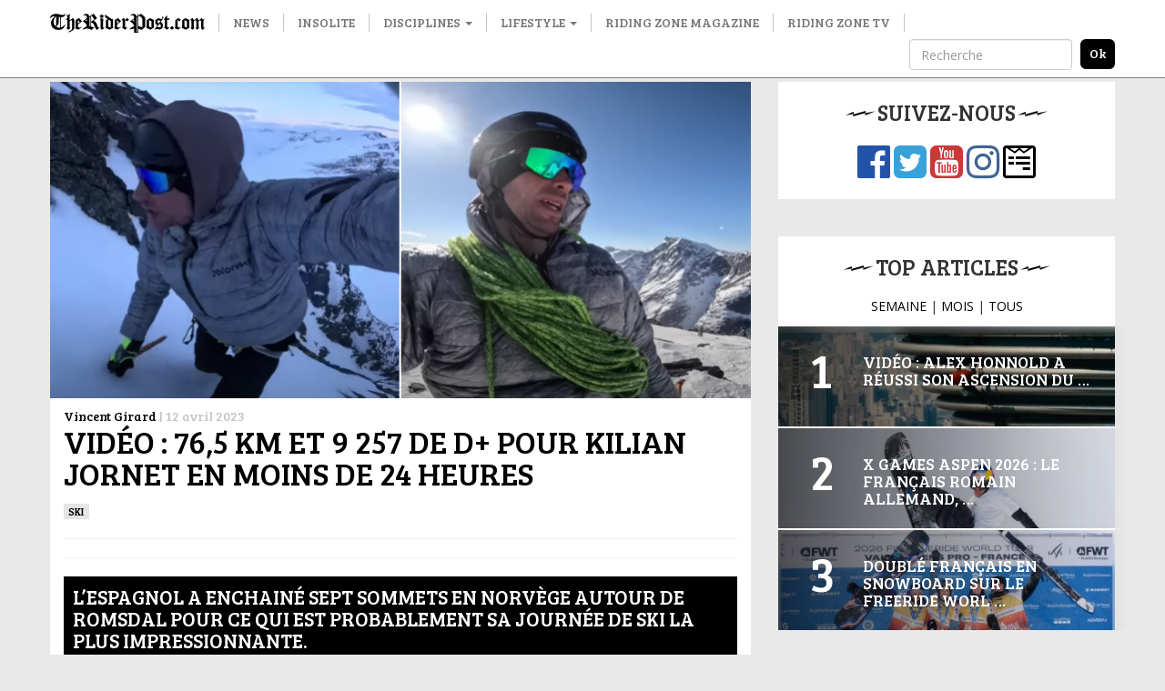

--- FILE ---
content_type: text/html; charset=UTF-8
request_url: https://www.theriderpost.com/disciplines/snow/ski/video-765-km-et-9-257-de-d-pour-kilian-jornet-en-moins-de-24-heures/
body_size: 12087
content:

<!doctype html>
<html lang="fr-FR">
  <head>

  <meta charset="utf-8">
  <meta http-equiv="x-ua-compatible" content="ie=edge">
  <meta name="viewport" content="width=device-width, initial-scale=1">
  
  <meta name='robots' content='index, follow, max-image-preview:large, max-snippet:-1, max-video-preview:-1' />

	<!-- This site is optimized with the Yoast SEO plugin v23.0 - https://yoast.com/wordpress/plugins/seo/ -->
	<title>Vidéo : 76,5 km et 9 257 de D+ pour Kilian Jornet en moins de 24 heures</title>
	<link rel="canonical" href="https://www.theriderpost.com/disciplines/snow/ski/video-765-km-et-9-257-de-d-pour-kilian-jornet-en-moins-de-24-heures/" />
	<meta property="og:locale" content="fr_FR" />
	<meta property="og:type" content="article" />
	<meta property="og:title" content="Vidéo : 76,5 km et 9 257 de D+ pour Kilian Jornet en moins de 24 heures" />
	<meta property="og:description" content="L’Espagnol a enchainé sept sommets en Norvège autour de Romsdal pour ce qui est probablement sa journée de ski la plus impressionnante. Même s’il n’est plus basé dans les Alpes et vit depuis plusieurs années en Norvège avec sa femme et ses deux filles, Kilian Jornet continue d’arpenter les montagnes qui l’entourent. Et le terrain &hellip; Continued" />
	<meta property="og:url" content="https://www.theriderpost.com/disciplines/snow/ski/video-765-km-et-9-257-de-d-pour-kilian-jornet-en-moins-de-24-heures/" />
	<meta property="og:site_name" content="The Rider Post" />
	<meta property="article:publisher" content="https://www.facebook.com/theriderpost/" />
	<meta property="article:published_time" content="2023-04-12T08:22:54+00:00" />
	<meta property="article:modified_time" content="2023-04-12T08:22:56+00:00" />
	<meta property="og:image" content="https://www.theriderpost.com/wp-content/uploads/2023/04/hjrthrth.png" />
	<meta property="og:image:width" content="1182" />
	<meta property="og:image:height" content="534" />
	<meta property="og:image:type" content="image/png" />
	<meta name="author" content="Vincent Girard" />
	<meta name="twitter:card" content="summary_large_image" />
	<meta name="twitter:creator" content="@TheRiderPost" />
	<meta name="twitter:site" content="@TheRiderPost" />
	<meta name="twitter:label1" content="Écrit par" />
	<meta name="twitter:data1" content="Vincent Girard" />
	<meta name="twitter:label2" content="Durée de lecture estimée" />
	<meta name="twitter:data2" content="1 minute" />
	<script type="application/ld+json" class="yoast-schema-graph">{"@context":"https://schema.org","@graph":[{"@type":"Article","@id":"https://www.theriderpost.com/disciplines/snow/ski/video-765-km-et-9-257-de-d-pour-kilian-jornet-en-moins-de-24-heures/#article","isPartOf":{"@id":"https://www.theriderpost.com/disciplines/snow/ski/video-765-km-et-9-257-de-d-pour-kilian-jornet-en-moins-de-24-heures/"},"author":{"name":"Vincent Girard","@id":"http://www.theriderpost.com/#/schema/person/d20d57cd69fbe5c89ffb279f1948f418"},"headline":"Vidéo : 76,5 km et 9 257 de D+ pour Kilian Jornet en moins de 24 heures","datePublished":"2023-04-12T08:22:54+00:00","dateModified":"2023-04-12T08:22:56+00:00","mainEntityOfPage":{"@id":"https://www.theriderpost.com/disciplines/snow/ski/video-765-km-et-9-257-de-d-pour-kilian-jornet-en-moins-de-24-heures/"},"wordCount":193,"commentCount":0,"publisher":{"@id":"http://www.theriderpost.com/#organization"},"image":{"@id":"https://www.theriderpost.com/disciplines/snow/ski/video-765-km-et-9-257-de-d-pour-kilian-jornet-en-moins-de-24-heures/#primaryimage"},"thumbnailUrl":"https://www.theriderpost.com/wp-content/uploads/2023/04/hjrthrth.png","keywords":["kilian jornet"],"articleSection":["ski"],"inLanguage":"fr-FR","potentialAction":[{"@type":"CommentAction","name":"Comment","target":["https://www.theriderpost.com/disciplines/snow/ski/video-765-km-et-9-257-de-d-pour-kilian-jornet-en-moins-de-24-heures/#respond"]}]},{"@type":"WebPage","@id":"https://www.theriderpost.com/disciplines/snow/ski/video-765-km-et-9-257-de-d-pour-kilian-jornet-en-moins-de-24-heures/","url":"https://www.theriderpost.com/disciplines/snow/ski/video-765-km-et-9-257-de-d-pour-kilian-jornet-en-moins-de-24-heures/","name":"Vidéo : 76,5 km et 9 257 de D+ pour Kilian Jornet en moins de 24 heures","isPartOf":{"@id":"http://www.theriderpost.com/#website"},"primaryImageOfPage":{"@id":"https://www.theriderpost.com/disciplines/snow/ski/video-765-km-et-9-257-de-d-pour-kilian-jornet-en-moins-de-24-heures/#primaryimage"},"image":{"@id":"https://www.theriderpost.com/disciplines/snow/ski/video-765-km-et-9-257-de-d-pour-kilian-jornet-en-moins-de-24-heures/#primaryimage"},"thumbnailUrl":"https://www.theriderpost.com/wp-content/uploads/2023/04/hjrthrth.png","datePublished":"2023-04-12T08:22:54+00:00","dateModified":"2023-04-12T08:22:56+00:00","breadcrumb":{"@id":"https://www.theriderpost.com/disciplines/snow/ski/video-765-km-et-9-257-de-d-pour-kilian-jornet-en-moins-de-24-heures/#breadcrumb"},"inLanguage":"fr-FR","potentialAction":[{"@type":"ReadAction","target":["https://www.theriderpost.com/disciplines/snow/ski/video-765-km-et-9-257-de-d-pour-kilian-jornet-en-moins-de-24-heures/"]}]},{"@type":"ImageObject","inLanguage":"fr-FR","@id":"https://www.theriderpost.com/disciplines/snow/ski/video-765-km-et-9-257-de-d-pour-kilian-jornet-en-moins-de-24-heures/#primaryimage","url":"https://www.theriderpost.com/wp-content/uploads/2023/04/hjrthrth.png","contentUrl":"https://www.theriderpost.com/wp-content/uploads/2023/04/hjrthrth.png","width":1182,"height":534},{"@type":"BreadcrumbList","@id":"https://www.theriderpost.com/disciplines/snow/ski/video-765-km-et-9-257-de-d-pour-kilian-jornet-en-moins-de-24-heures/#breadcrumb","itemListElement":[{"@type":"ListItem","position":1,"name":"The Rider Post - Sports Extrêmes","item":"http://www.theriderpost.com/"},{"@type":"ListItem","position":2,"name":"Vidéo : 76,5 km et 9 257 de D+ pour Kilian Jornet en moins de 24 heures"}]},{"@type":"WebSite","@id":"http://www.theriderpost.com/#website","url":"http://www.theriderpost.com/","name":"The Rider Post","description":"L&#039;actualité des sports extrêmes et des cultures freestyle.","publisher":{"@id":"http://www.theriderpost.com/#organization"},"potentialAction":[{"@type":"SearchAction","target":{"@type":"EntryPoint","urlTemplate":"http://www.theriderpost.com/?s={search_term_string}"},"query-input":"required name=search_term_string"}],"inLanguage":"fr-FR"},{"@type":"Organization","@id":"http://www.theriderpost.com/#organization","name":"The Riding Post - Sport Extrême","url":"http://www.theriderpost.com/","logo":{"@type":"ImageObject","inLanguage":"fr-FR","@id":"http://www.theriderpost.com/#/schema/logo/image/","url":"https://www.theriderpost.com/wp-content/uploads/2018/08/THERIDERPOSTsansfondnoir.jpg","contentUrl":"https://www.theriderpost.com/wp-content/uploads/2018/08/THERIDERPOSTsansfondnoir.jpg","width":2414,"height":505,"caption":"The Riding Post - Sport Extrême"},"image":{"@id":"http://www.theriderpost.com/#/schema/logo/image/"},"sameAs":["https://www.facebook.com/theriderpost/","https://x.com/TheRiderPost","https://www.instagram.com/theriderpostofficial/","https://www.youtube.com/user/TheRiderPost"]},{"@type":"Person","@id":"http://www.theriderpost.com/#/schema/person/d20d57cd69fbe5c89ffb279f1948f418","name":"Vincent Girard","image":{"@type":"ImageObject","inLanguage":"fr-FR","@id":"http://www.theriderpost.com/#/schema/person/image/","url":"https://secure.gravatar.com/avatar/5466855c570b5f2f4e06c98b1dedd1a2?s=96&d=mm&r=g","contentUrl":"https://secure.gravatar.com/avatar/5466855c570b5f2f4e06c98b1dedd1a2?s=96&d=mm&r=g","caption":"Vincent Girard"},"sameAs":["http://theriderpost.com"]}]}</script>
	<!-- / Yoast SEO plugin. -->


<link rel='dns-prefetch' href='//maxcdn.bootstrapcdn.com' />
<link href='https://fonts.gstatic.com' crossorigin rel='preconnect' />
<link rel="alternate" type="application/rss+xml" title="The Rider Post &raquo; Vidéo : 76,5 km et 9 257 de D+ pour Kilian Jornet en moins de 24 heures Flux des commentaires" href="https://www.theriderpost.com/disciplines/snow/ski/video-765-km-et-9-257-de-d-pour-kilian-jornet-en-moins-de-24-heures/feed/" />
<link data-minify="1" rel='stylesheet' id='sbr_styles-css' href='https://www.theriderpost.com/wp-content/cache/min/1/wp-content/plugins/reviews-feed/assets/css/sbr-styles.css?ver=1747302778' type='text/css' media='all' />
<link rel='stylesheet' id='sbi_styles-css' href='https://www.theriderpost.com/wp-content/plugins/instagram-feed/css/sbi-styles.min.css?ver=6.4.3' type='text/css' media='all' />
<style id='wp-emoji-styles-inline-css' type='text/css'>

	img.wp-smiley, img.emoji {
		display: inline !important;
		border: none !important;
		box-shadow: none !important;
		height: 1em !important;
		width: 1em !important;
		margin: 0 0.07em !important;
		vertical-align: -0.1em !important;
		background: none !important;
		padding: 0 !important;
	}
</style>
<link rel='stylesheet' id='wp-block-library-css' href='https://www.theriderpost.com/wp-includes/css/dist/block-library/style.min.css?ver=6.5.5' type='text/css' media='all' />
<style id='classic-theme-styles-inline-css' type='text/css'>
/*! This file is auto-generated */
.wp-block-button__link{color:#fff;background-color:#32373c;border-radius:9999px;box-shadow:none;text-decoration:none;padding:calc(.667em + 2px) calc(1.333em + 2px);font-size:1.125em}.wp-block-file__button{background:#32373c;color:#fff;text-decoration:none}
</style>
<style id='global-styles-inline-css' type='text/css'>
body{--wp--preset--color--black: #000000;--wp--preset--color--cyan-bluish-gray: #abb8c3;--wp--preset--color--white: #ffffff;--wp--preset--color--pale-pink: #f78da7;--wp--preset--color--vivid-red: #cf2e2e;--wp--preset--color--luminous-vivid-orange: #ff6900;--wp--preset--color--luminous-vivid-amber: #fcb900;--wp--preset--color--light-green-cyan: #7bdcb5;--wp--preset--color--vivid-green-cyan: #00d084;--wp--preset--color--pale-cyan-blue: #8ed1fc;--wp--preset--color--vivid-cyan-blue: #0693e3;--wp--preset--color--vivid-purple: #9b51e0;--wp--preset--gradient--vivid-cyan-blue-to-vivid-purple: linear-gradient(135deg,rgba(6,147,227,1) 0%,rgb(155,81,224) 100%);--wp--preset--gradient--light-green-cyan-to-vivid-green-cyan: linear-gradient(135deg,rgb(122,220,180) 0%,rgb(0,208,130) 100%);--wp--preset--gradient--luminous-vivid-amber-to-luminous-vivid-orange: linear-gradient(135deg,rgba(252,185,0,1) 0%,rgba(255,105,0,1) 100%);--wp--preset--gradient--luminous-vivid-orange-to-vivid-red: linear-gradient(135deg,rgba(255,105,0,1) 0%,rgb(207,46,46) 100%);--wp--preset--gradient--very-light-gray-to-cyan-bluish-gray: linear-gradient(135deg,rgb(238,238,238) 0%,rgb(169,184,195) 100%);--wp--preset--gradient--cool-to-warm-spectrum: linear-gradient(135deg,rgb(74,234,220) 0%,rgb(151,120,209) 20%,rgb(207,42,186) 40%,rgb(238,44,130) 60%,rgb(251,105,98) 80%,rgb(254,248,76) 100%);--wp--preset--gradient--blush-light-purple: linear-gradient(135deg,rgb(255,206,236) 0%,rgb(152,150,240) 100%);--wp--preset--gradient--blush-bordeaux: linear-gradient(135deg,rgb(254,205,165) 0%,rgb(254,45,45) 50%,rgb(107,0,62) 100%);--wp--preset--gradient--luminous-dusk: linear-gradient(135deg,rgb(255,203,112) 0%,rgb(199,81,192) 50%,rgb(65,88,208) 100%);--wp--preset--gradient--pale-ocean: linear-gradient(135deg,rgb(255,245,203) 0%,rgb(182,227,212) 50%,rgb(51,167,181) 100%);--wp--preset--gradient--electric-grass: linear-gradient(135deg,rgb(202,248,128) 0%,rgb(113,206,126) 100%);--wp--preset--gradient--midnight: linear-gradient(135deg,rgb(2,3,129) 0%,rgb(40,116,252) 100%);--wp--preset--font-size--small: 13px;--wp--preset--font-size--medium: 20px;--wp--preset--font-size--large: 36px;--wp--preset--font-size--x-large: 42px;--wp--preset--spacing--20: 0.44rem;--wp--preset--spacing--30: 0.67rem;--wp--preset--spacing--40: 1rem;--wp--preset--spacing--50: 1.5rem;--wp--preset--spacing--60: 2.25rem;--wp--preset--spacing--70: 3.38rem;--wp--preset--spacing--80: 5.06rem;--wp--preset--shadow--natural: 6px 6px 9px rgba(0, 0, 0, 0.2);--wp--preset--shadow--deep: 12px 12px 50px rgba(0, 0, 0, 0.4);--wp--preset--shadow--sharp: 6px 6px 0px rgba(0, 0, 0, 0.2);--wp--preset--shadow--outlined: 6px 6px 0px -3px rgba(255, 255, 255, 1), 6px 6px rgba(0, 0, 0, 1);--wp--preset--shadow--crisp: 6px 6px 0px rgba(0, 0, 0, 1);}:where(.is-layout-flex){gap: 0.5em;}:where(.is-layout-grid){gap: 0.5em;}body .is-layout-flex{display: flex;}body .is-layout-flex{flex-wrap: wrap;align-items: center;}body .is-layout-flex > *{margin: 0;}body .is-layout-grid{display: grid;}body .is-layout-grid > *{margin: 0;}:where(.wp-block-columns.is-layout-flex){gap: 2em;}:where(.wp-block-columns.is-layout-grid){gap: 2em;}:where(.wp-block-post-template.is-layout-flex){gap: 1.25em;}:where(.wp-block-post-template.is-layout-grid){gap: 1.25em;}.has-black-color{color: var(--wp--preset--color--black) !important;}.has-cyan-bluish-gray-color{color: var(--wp--preset--color--cyan-bluish-gray) !important;}.has-white-color{color: var(--wp--preset--color--white) !important;}.has-pale-pink-color{color: var(--wp--preset--color--pale-pink) !important;}.has-vivid-red-color{color: var(--wp--preset--color--vivid-red) !important;}.has-luminous-vivid-orange-color{color: var(--wp--preset--color--luminous-vivid-orange) !important;}.has-luminous-vivid-amber-color{color: var(--wp--preset--color--luminous-vivid-amber) !important;}.has-light-green-cyan-color{color: var(--wp--preset--color--light-green-cyan) !important;}.has-vivid-green-cyan-color{color: var(--wp--preset--color--vivid-green-cyan) !important;}.has-pale-cyan-blue-color{color: var(--wp--preset--color--pale-cyan-blue) !important;}.has-vivid-cyan-blue-color{color: var(--wp--preset--color--vivid-cyan-blue) !important;}.has-vivid-purple-color{color: var(--wp--preset--color--vivid-purple) !important;}.has-black-background-color{background-color: var(--wp--preset--color--black) !important;}.has-cyan-bluish-gray-background-color{background-color: var(--wp--preset--color--cyan-bluish-gray) !important;}.has-white-background-color{background-color: var(--wp--preset--color--white) !important;}.has-pale-pink-background-color{background-color: var(--wp--preset--color--pale-pink) !important;}.has-vivid-red-background-color{background-color: var(--wp--preset--color--vivid-red) !important;}.has-luminous-vivid-orange-background-color{background-color: var(--wp--preset--color--luminous-vivid-orange) !important;}.has-luminous-vivid-amber-background-color{background-color: var(--wp--preset--color--luminous-vivid-amber) !important;}.has-light-green-cyan-background-color{background-color: var(--wp--preset--color--light-green-cyan) !important;}.has-vivid-green-cyan-background-color{background-color: var(--wp--preset--color--vivid-green-cyan) !important;}.has-pale-cyan-blue-background-color{background-color: var(--wp--preset--color--pale-cyan-blue) !important;}.has-vivid-cyan-blue-background-color{background-color: var(--wp--preset--color--vivid-cyan-blue) !important;}.has-vivid-purple-background-color{background-color: var(--wp--preset--color--vivid-purple) !important;}.has-black-border-color{border-color: var(--wp--preset--color--black) !important;}.has-cyan-bluish-gray-border-color{border-color: var(--wp--preset--color--cyan-bluish-gray) !important;}.has-white-border-color{border-color: var(--wp--preset--color--white) !important;}.has-pale-pink-border-color{border-color: var(--wp--preset--color--pale-pink) !important;}.has-vivid-red-border-color{border-color: var(--wp--preset--color--vivid-red) !important;}.has-luminous-vivid-orange-border-color{border-color: var(--wp--preset--color--luminous-vivid-orange) !important;}.has-luminous-vivid-amber-border-color{border-color: var(--wp--preset--color--luminous-vivid-amber) !important;}.has-light-green-cyan-border-color{border-color: var(--wp--preset--color--light-green-cyan) !important;}.has-vivid-green-cyan-border-color{border-color: var(--wp--preset--color--vivid-green-cyan) !important;}.has-pale-cyan-blue-border-color{border-color: var(--wp--preset--color--pale-cyan-blue) !important;}.has-vivid-cyan-blue-border-color{border-color: var(--wp--preset--color--vivid-cyan-blue) !important;}.has-vivid-purple-border-color{border-color: var(--wp--preset--color--vivid-purple) !important;}.has-vivid-cyan-blue-to-vivid-purple-gradient-background{background: var(--wp--preset--gradient--vivid-cyan-blue-to-vivid-purple) !important;}.has-light-green-cyan-to-vivid-green-cyan-gradient-background{background: var(--wp--preset--gradient--light-green-cyan-to-vivid-green-cyan) !important;}.has-luminous-vivid-amber-to-luminous-vivid-orange-gradient-background{background: var(--wp--preset--gradient--luminous-vivid-amber-to-luminous-vivid-orange) !important;}.has-luminous-vivid-orange-to-vivid-red-gradient-background{background: var(--wp--preset--gradient--luminous-vivid-orange-to-vivid-red) !important;}.has-very-light-gray-to-cyan-bluish-gray-gradient-background{background: var(--wp--preset--gradient--very-light-gray-to-cyan-bluish-gray) !important;}.has-cool-to-warm-spectrum-gradient-background{background: var(--wp--preset--gradient--cool-to-warm-spectrum) !important;}.has-blush-light-purple-gradient-background{background: var(--wp--preset--gradient--blush-light-purple) !important;}.has-blush-bordeaux-gradient-background{background: var(--wp--preset--gradient--blush-bordeaux) !important;}.has-luminous-dusk-gradient-background{background: var(--wp--preset--gradient--luminous-dusk) !important;}.has-pale-ocean-gradient-background{background: var(--wp--preset--gradient--pale-ocean) !important;}.has-electric-grass-gradient-background{background: var(--wp--preset--gradient--electric-grass) !important;}.has-midnight-gradient-background{background: var(--wp--preset--gradient--midnight) !important;}.has-small-font-size{font-size: var(--wp--preset--font-size--small) !important;}.has-medium-font-size{font-size: var(--wp--preset--font-size--medium) !important;}.has-large-font-size{font-size: var(--wp--preset--font-size--large) !important;}.has-x-large-font-size{font-size: var(--wp--preset--font-size--x-large) !important;}
.wp-block-navigation a:where(:not(.wp-element-button)){color: inherit;}
:where(.wp-block-post-template.is-layout-flex){gap: 1.25em;}:where(.wp-block-post-template.is-layout-grid){gap: 1.25em;}
:where(.wp-block-columns.is-layout-flex){gap: 2em;}:where(.wp-block-columns.is-layout-grid){gap: 2em;}
.wp-block-pullquote{font-size: 1.5em;line-height: 1.6;}
</style>
<link data-minify="1" rel='stylesheet' id='contact-form-7-css' href='https://www.theriderpost.com/wp-content/cache/min/1/wp-content/plugins/contact-form-7/includes/css/styles.css?ver=1747302778' type='text/css' media='all' />
<link rel='stylesheet' id='ctf_styles-css' href='https://www.theriderpost.com/wp-content/plugins/custom-twitter-feeds/css/ctf-styles.min.css?ver=2.2.2' type='text/css' media='all' />
<link rel='stylesheet' id='cff-css' href='https://www.theriderpost.com/wp-content/plugins/custom-facebook-feed/assets/css/cff-style.min.css?ver=4.2.5' type='text/css' media='all' />
<link data-minify="1" rel='stylesheet' id='sb-font-awesome-css' href='https://www.theriderpost.com/wp-content/cache/min/1/font-awesome/4.7.0/css/font-awesome.min.css?ver=1747302778' type='text/css' media='all' />
<link data-minify="1" rel='stylesheet' id='sage/css-css' href='https://www.theriderpost.com/wp-content/cache/min/1/wp-content/themes/theriderpost/dist/styles/main-69d60bca06.css?ver=1747302778' type='text/css' media='all' />
<script type="text/javascript" src="https://www.theriderpost.com/wp-includes/js/jquery/jquery.min.js?ver=3.7.1" id="jquery-core-js"></script>

<link rel="https://api.w.org/" href="https://www.theriderpost.com/wp-json/" /><link rel="alternate" type="application/json" href="https://www.theriderpost.com/wp-json/wp/v2/posts/172627" /><link rel="EditURI" type="application/rsd+xml" title="RSD" href="https://www.theriderpost.com/xmlrpc.php?rsd" />
<link rel='shortlink' href='https://www.theriderpost.com/?p=172627' />
		
				<style>
			.no-js img.lazyload { display: none; }
			figure.wp-block-image img.lazyloading { min-width: 150px; }
							.lazyload, .lazyloading { opacity: 0; }
				.lazyloaded {
					opacity: 1;
					transition: opacity 400ms;
					transition-delay: 0ms;
				}
					</style>
		  
  <link href="https://fonts.googleapis.com/css?family=Bree+Serif|Open+Sans&#038;display=swap" rel="stylesheet">
  
  <!-- Google Tag Manager -->
	<script>(function(w,d,s,l,i){w[l]=w[l]||[];w[l].push({'gtm.start':
	new Date().getTime(),event:'gtm.js'});var f=d.getElementsByTagName(s)[0],
	j=d.createElement(s),dl=l!='dataLayer'?'&l='+l:'';j.async=true;j.src=
	'https://www.googletagmanager.com/gtm.js?id='+i+dl;f.parentNode.insertBefore(j,f);
	})(window,document,'script','dataLayer','GTM-KWFWVD2');</script>
	<!-- End Google Tag Manager -->

	<!-- AdSense -->	
	<!-- <script data-ad-client="ca-pub-3961011339741437" async src="https://pagead2.googlesyndication.com/pagead/js/adsbygoogle.js"></script> -->
	<!-- End AdSense -->	
	<script src="https://static.admysports.com/hb/site/theriderpost/hb_theriderpost.js" defer></script>
	<!-- Taboola -->		
	
	<!-- End Taboola -->
  
  <style type="text/css" media="screen">
		/* 	  Hack deguelasse */
  	.at-label {
	  	font-size: 20px !important;
	  	font-family: Bree Serif !important;
  	}
  	.at4-jumboshare .at4-count-container {
		  min-width: 100px !important;
		}
		.at4-jumboshare .at4-count {
		  line-height: 10px !important;
		}
  </style>
	  
</head>
  <body class="post-template-default single single-post postid-172627 single-format-standard video-765-km-et-9-257-de-d-pour-kilian-jornet-en-moins-de-24-heures sidebar-primary">
		

	  <!-- Google Tag Manager (noscript) -->
		<noscript><iframe 
		height="0" width="0" style="display:none;visibility:hidden" data-src="https://www.googletagmanager.com/ns.html?id=GTM-KWFWVD2" class="lazyload" src="[data-uri]"></iframe></noscript>
		<!-- End Google Tag Manager (noscript) -->
    
    <!--[if IE]>
      <div class="alert alert-warning">
        You are using an <strong>outdated</strong> browser. Please <a href="http://browsehappy.com/">upgrade your browser</a> to improve your experience.      </div>
    <![endif]-->
    
    <!-- Add spacer if user is logged because of wp menu -->

<div id="theriderpost_wp" class="ams-ad"></div>
<div id="theriderpost_footer" class="ams-ad"></div>

<header class="banner">
  <nav class="navbar navbar-default container-fluid navbar-fixed-top affix-top">
      <div class="container">

        <!-- Brand and toggle get grouped for better mobile display -->
        <div class="navbar-header">
          <button type="button" class="navbar-toggle collapsed" data-toggle="collapse" data-target="#trp-collapse-nav" aria-expanded="false">
            <span class="sr-only">Toggle navigation</span>
            <span class="icon-bar"></span>
            <span class="icon-bar"></span>
            <span class="icon-bar"></span>
          </button>
          <a title="The Rider Post | l'Actualité des sports extrêmes" class="navbar-brand" href="https://www.theriderpost.com/">
            <img alt="The Rider Post | Sports Extrêmes"  data-src="https://www.theriderpost.com/wp-content/themes/theriderpost/dist/images/logo_the_rider_post.png" class="lazyload" src="[data-uri]"><noscript><img alt="The Rider Post | Sports Extrêmes" src="https://www.theriderpost.com/wp-content/themes/theriderpost/dist/images/logo_the_rider_post.png"></noscript>
          </a>
        </div>

        <!-- Collect the nav links, forms, and other content for toggling -->
        <div class="collapse navbar-collapse" id="trp-collapse-nav">
          <ul id="menu-main" class="nav navbar-nav yamm"><li class="menu-news"><a href="https://www.theriderpost.com/news/">News</a></li>
<li class="menu-insolite"><a href="https://www.theriderpost.com/insolite/">Insolite</a></li>
<li class="current-post-ancestor dropdown menu-disciplines"><a class="dropdown-toggle" data-toggle="dropdown" data-target="#" href="https://www.theriderpost.com/category/disciplines/">Disciplines <b class="caret"></b></a>
<ul class="dropdown-menu">

<div class="yamm-content">

<div class="row">
	<li class="dropdown col-sm-4 menu-col menu-urban"><a href="https://www.theriderpost.com/category/disciplines/urban/">Urban</a>
<ul class="elementy-ul yamm-fw">
		<li class="menu-bmx"><a href="https://www.theriderpost.com/category/disciplines/urban/bmx/">BMX</a></li>
		<li class="menu-skate"><a href="https://www.theriderpost.com/category/disciplines/urban/skate/">SKATE</a></li>
		<li class="menu-roller"><a href="https://www.theriderpost.com/category/disciplines/urban/autres-urban/roller/">ROLLER</a></li>
		<li class="menu-trottinette"><a href="https://www.theriderpost.com/category/disciplines/urban/autres-urban/trottinette/">TROTTINETTE</a></li>
	</ul>
</li>
	<li class="dropdown col-sm-4 menu-col menu-water"><a href="https://www.theriderpost.com/category/disciplines/water/">Water</a>
<ul class="elementy-ul yamm-fw">
		<li class="menu-surf"><a href="https://www.theriderpost.com/category/disciplines/water/surf/">SURF</a></li>
		<li class="menu-kitesurf"><a href="https://www.theriderpost.com/category/disciplines/water/kitesurf/">KITESURF</a></li>
		<li class="menu-wakeboard"><a href="https://www.theriderpost.com/category/disciplines/water/autres-water/wakeboard/">WAKEBOARD</a></li>
		<li class="menu-windsurf"><a href="https://www.theriderpost.com/category/disciplines/water/windsurf/">Windsurf</a></li>
	</ul>
</li>
	<li class="current-post-ancestor dropdown col-sm-4 menu-col menu-snow"><a href="https://www.theriderpost.com/category/disciplines/snow/">Snow</a>
<ul class="elementy-ul yamm-fw">
		<li class="current-post-ancestor active current-post-parent menu-ski"><a href="https://www.theriderpost.com/category/disciplines/snow/ski/">ski</a></li>
		<li class="menu-snowboard"><a href="https://www.theriderpost.com/category/disciplines/snow/snowboard/">SNOWBOARD</a></li>
		<li class="menu-speedriding"><a href="https://www.theriderpost.com/category/disciplines/snow/autres-snow/speedriding/">SPEEDRIDING</a></li>
		<li class="menu-luge-extreme"><a href="https://www.theriderpost.com/category/disciplines/snow/autres-snow/luge-extreme/">Luge extrême</a></li>
	</ul>
</li>
	<li class="dropdown col-sm-4 menu-col menu-dirt"><a href="https://www.theriderpost.com/category/disciplines/dirt/">Dirt</a>
<ul class="elementy-ul yamm-fw">
		<li class="menu-vtt-mtb"><a href="https://www.theriderpost.com/category/disciplines/dirt/vtt-mtb/">VTT &#8211; MTB</a></li>
		<li class="menu-fmx"><a href="https://www.theriderpost.com/category/disciplines/mecanique/fmx/">FMX</a></li>
		<li class="menu-mountainboard"><a href="https://www.theriderpost.com/category/disciplines/dirt/mountainboard/">MOUNTAINBOARD</a></li>
		<li class="menu-trial"><a href="https://www.theriderpost.com/category/disciplines/urban/autres-urban/trial/">Trial</a></li>
	</ul>
</li>
	<li class="dropdown col-sm-4 menu-col menu-air"><a href="https://www.theriderpost.com/category/disciplines/air/">Air</a>
<ul class="elementy-ul yamm-fw">
		<li class="menu-basejump"><a href="https://www.theriderpost.com/category/disciplines/air/basejump/">BASEJUMP</a></li>
		<li class="menu-wingsuit"><a href="https://www.theriderpost.com/category/disciplines/air/wingsuit/">WINGSUIT</a></li>
		<li class="menu-escalade"><a href="https://www.theriderpost.com/category/disciplines/dirt/escalade/">Escalade</a></li>
		<li class="menu-slackline"><a href="https://www.theriderpost.com/category/disciplines/air/autres-air/slackline/">Slackline</a></li>
	</ul>
</li>
</ul>
</li>
<li class="dropdown menu-lifestyle"><a class="dropdown-toggle" data-toggle="dropdown" data-target="#" href="https://www.theriderpost.com/category/lifestyle/">Lifestyle <b class="caret"></b></a>
<ul class="dropdown-menu">

<div class="yamm-content">

<div class="row">
	<li class="col-sm-4 menu-col menu-tatouage"><a href="https://www.theriderpost.com/category/lifestyle/tatouage/">Tatouage</a></li>
	<li class="col-sm-4 menu-col menu-best-of"><a href="https://www.theriderpost.com/category/lifestyle/best-of/">Best-of</a></li>
	<li class="col-sm-4 menu-col menu-musique"><a href="https://www.theriderpost.com/category/lifestyle/musique/">Musique</a></li>
	<li class="col-sm-4 menu-col menu-mode"><a href="https://www.theriderpost.com/category/lifestyle/mode/">Mode</a></li>
	<li class="col-sm-4 menu-col menu-design"><a href="https://www.theriderpost.com/category/lifestyle/design/">DESIGN</a></li>
	<li class="col-sm-4 menu-col menu-high-tech"><a href="https://www.theriderpost.com/category/lifestyle/high-tech/">High-tech</a></li>
	<li class="col-sm-4 menu-col menu-business"><a href="https://www.theriderpost.com/category/lifestyle/business/">Business</a></li>
	<li class="col-sm-4 menu-col menu-culture"><a href="https://www.theriderpost.com/category/lifestyle/culture/">culture</a></li>
	<li class="col-sm-4 menu-col menu-films-tv"><a href="https://www.theriderpost.com/category/lifestyle/films-tv/">Films &amp; TV</a></li>
	<li class="col-sm-4 menu-col menu-jeux-concours"><a href="https://www.theriderpost.com/category/lifestyle/jeux-concours/">Jeux-concours</a></li>
</ul>
</li>
<li class="menu-riding-zone-magazine"><a href="https://www.ridingzonemagazine.com/">Riding Zone Magazine</a></li>
<li class="menu-riding-zone-tv"><a href="https://tv.ridingzone.com">Riding Zone TV</a></li>
</ul>
          <!-- Search form -->
          <form class="navbar-form navbar-right" method="get" action="/" role="search">
            <div class="form-group">
              <input type="text" class="form-control" placeholder="Recherche" name="s">
            </div>
            <input type="submit" class="search-submit" value="ok">
          </form>
          <!-- End Search form -->

        </div>
        <!-- /.navbar-collapse -->

      </div>
  </nav>
</header>

<!-- Ads -->
<div class="container-fluid hidden-lg hidden-md hidden-sm">
	<a href="https://tv.ridingzone.com/" target="_blank">
  	<img   alt="Riding Zone TV" data-src="https://www.theriderpost.com/wp-content/uploads/2022/03/pub-riding-zone-tv.jpg" class="img-responsive lazyload" src="[data-uri]"><noscript><img class="img-responsive" src="http://www.theriderpost.com/wp-content/uploads/2022/03/pub-riding-zone-tv.jpg" alt="Riding Zone TV"></noscript>
	</a>
</div>
<!-- End Ads -->
<!-- Header 
<script async src="https://pagead2.googlesyndication.com/pagead/js/adsbygoogle.js"></script>

<ins class="adsbygoogle adsbygoogle-header"
     style="display:block"
     data-ad-client="ca-pub-3961011339741437"
     data-ad-slot="8053621080"
     data-ad-format="auto"
     data-full-width-responsive="true"></ins>
<script>
     (adsbygoogle = window.adsbygoogle || []).push({});
</script>
-->


<!-- Only homepage -->
<!-- End homepage -->
    
    <div class="wrap container" role="document">
		<center><div id="theriderpost_ht" class="ams-ad" style ="margin-bottom:20px"></div></center>
      <div class="content row">
        <main class="main">
          

  <div class="col-lg-12">
    <div class="image-header">
              <a href="https://www.theriderpost.com/disciplines/snow/ski/video-765-km-et-9-257-de-d-pour-kilian-jornet-en-moins-de-24-heures/"><img   data-src="https://www.theriderpost.com/wp-content/uploads/2023/04/hjrthrth-768x347.png" class="img-responsive lazyload" src="[data-uri]"><noscript><img src="https://www.theriderpost.com/wp-content/uploads/2023/04/hjrthrth-768x347.png" class="img-responsive"></noscript></a>
          </div>
    <article class="post-172627 post type-post status-publish format-standard has-post-thumbnail hentry category-ski tag-kilian-jornet">
      <header class="row">
        <div class="col-lg-12">
          
<p class="byline author vcard">
  <a rel="nofollow" href="https://www.theriderpost.com/author/vincent-girard/" class="fn">Vincent Girard</a> |
  <time class="updated" datetime="2023-04-12T08:22:54+00:00">12 avril 2023</time>
</p>
          <h1 class="entry-title">Vidéo : 76,5 km et 9 257 de D+ pour Kilian Jornet en moins de 24 heures</h1>
        </div>
        <div class="col-lg-6">
          
<a onclick="dataLayer.push({"category": ski})" class="category-pill" href="https://www.theriderpost.com/category/disciplines/snow/ski/" alt="View all posts in ski">ski</a>        </div>
        <div class="col-lg-6">
        </div>
      </header>
      <hr/>
      <div class="addthis_inline_share_toolbox"></div>
      <hr style="margin-bottom: 0; margin-top: 16px;"/>
      <div class="entry-content">
        
<h2 class="wp-block-heading">L’Espagnol a enchainé sept sommets en Norvège autour de Romsdal pour ce qui est probablement sa journée de ski la plus impressionnante.</h2>



<p>Même s’il n’est plus basé dans les Alpes et vit depuis plusieurs années en Norvège avec sa femme et ses deux filles, Kilian Jornet continue d’arpenter les montagnes qui l’entourent. Et le terrain de jeu est plutôt propice à l’aventure autour de Romsdal, là où il habite. Le 6 avril dernier, l’Espagnol s’est lancé dans une journée très chargée, enchainant des sommets à ski et plus précisément sept montagnes des Alpes de Romsdal. Au total, il a cumulé 76,5 km et 9 257 m de dénivelé positif en 21 heures et 28 minutes. Voici quelques images de ce qu’il qualifie lui-même de « journée à ski la plus épique de ma vie ».</p><div id="theriderpost_hm" class="ams-ad"></div>



<figure class="wp-block-embed is-type-video is-provider-youtube wp-block-embed-youtube"><div class="wp-block-embed__wrapper">
<div class="embed-responsive embed-responsive-4by3" data-aspectratio=""><iframe title="The Romsdal 7 summits link-up"  frameborder="0" allow="accelerometer; autoplay; clipboard-write; encrypted-media; gyroscope; picture-in-picture; web-share" referrerpolicy="strict-origin-when-cross-origin" allowfullscreen data-src="https://www.youtube.com/embed/5mPHUP8tCaU?feature=oembed" class="lazyload" src="[data-uri]"></iframe></div>
</div></figure>



<p>Regardez en replay ci-dessous le dernier épisode d’Actu Ride (émission produite par <a href="http://www.puzzlemedia.fr/"><strong>Puzzle Media</strong></a>).</p>



<figure class="wp-block-embed is-type-video is-provider-youtube wp-block-embed-youtube"><div class="wp-block-embed__wrapper">
<div class="embed-responsive embed-responsive-16by9" data-aspectratio=""><iframe title="Un plongeon interdit à Venise ! Les trott&#039; électriques interdites ? Du VTT à 6000 m d&#039;altitude !"  frameborder="0" allow="accelerometer; autoplay; clipboard-write; encrypted-media; gyroscope; picture-in-picture; web-share" referrerpolicy="strict-origin-when-cross-origin" allowfullscreen data-src="https://www.youtube.com/embed/m7b3bJ2Czhk?feature=oembed" class="lazyload" src="[data-uri]"></iframe></div>
</div></figure>
        <hr>

        <!-- Taboola -->		
        <div id="taboola-below-article-thumbnails"></div>
				        
				</div>
				<!-- End Taboola -->		
      
      <footer>
              </footer>
      
    </article>
  </div>
  <div class="col-lg-12">
    <div class="related-posts">
      <h2>À lire aussi...</h2>
			<div class="row"><div class="col-sm-6 col-md-6 post-182149 post type-post status-publish format-standard has-post-thumbnail hentry category-trail tag-kilian-jornet tag-trail" >
<div class="entry-content top-article">
		<figure>
	  				<a href="https://www.theriderpost.com/disciplines/dirt/autres-dirt/trail/5-145-km-123-045-m-de-d-les-chiffres-fous-de-la-traversee-de-kilian-jornet/"><img   data-src="https://www.theriderpost.com/wp-content/uploads/2025/10/kdthdtrh-750x364.png" class="img-responsive lazyload" src="[data-uri]"><noscript><img src="https://www.theriderpost.com/wp-content/uploads/2025/10/kdthdtrh-750x364.png" class="img-responsive"></noscript></a>
				</figure>
		<div class="entry-inner-content">
	  <!-- <div class="caption" style="background-color: #e98f00"> -->
		
<p class="byline author vcard">
  <a rel="nofollow" href="https://www.theriderpost.com/author/vincent-girard/" class="fn">Vincent Girard</a> |
  <time class="updated" datetime="2025-10-06T16:50:54+00:00">6 octobre 2025</time>
</p>
		<a href="https://www.theriderpost.com/disciplines/dirt/autres-dirt/trail/5-145-km-123-045-m-de-d-les-chiffres-fous-de-la-traversee-de-kilian-jornet/">
			<div class="caption">
		    <h3>5 145 km, 123 045 m de D+ : les chiffres fous de la traversée de &hellip;</h3>
				<p class="excerpt">Le traileur espagnol a achevé la semaine dernière son projet baptisé &hellip;</p>
		  </div>
		</a>
		<div class="categories-bar">
			
<a onclick="dataLayer.push({"category": Trail})" class="category-pill" href="https://www.theriderpost.com/category/disciplines/dirt/autres-dirt/trail/" alt="View all posts in Trail">Trail</a>			<span class="pull-right">
				
<span class="views-bar">
  <!-- <i class="fa fa-eye" aria-hidden="true"></i> -->
  </span>
			</span>
		</div>
	</div>
</div>
</div><div class="col-sm-6 col-md-6 post-181616 post type-post status-publish format-standard has-post-thumbnail hentry category-trail tag-kilian-jornet tag-trail" >
<div class="entry-content top-article">
		<figure>
	  				<a href="https://www.theriderpost.com/disciplines/dirt/autres-dirt/trail/kilian-jornet-va-relier-en-trail-et-a-velo-tous-les-sommets-de-14-000-pieds-des-etats-unis/"><img   data-src="https://www.theriderpost.com/wp-content/uploads/2025/08/jrthgdfh-750x360.png" class="img-responsive lazyload" src="[data-uri]"><noscript><img src="https://www.theriderpost.com/wp-content/uploads/2025/08/jrthgdfh-750x360.png" class="img-responsive"></noscript></a>
				</figure>
		<div class="entry-inner-content">
	  <!-- <div class="caption" style="background-color: #e98f00"> -->
		
<p class="byline author vcard">
  <a rel="nofollow" href="https://www.theriderpost.com/author/vincent-girard/" class="fn">Vincent Girard</a> |
  <time class="updated" datetime="2025-08-06T15:23:19+00:00">6 août 2025</time>
</p>
		<a href="https://www.theriderpost.com/disciplines/dirt/autres-dirt/trail/kilian-jornet-va-relier-en-trail-et-a-velo-tous-les-sommets-de-14-000-pieds-des-etats-unis/">
			<div class="caption">
		    <h3>Kilian Jornet va relier en trail et à vélo tous les sommets de 14 &hellip;</h3>
				<p class="excerpt">Baptisée « States of Elevation », le dernier projet de l’Espagnol &hellip;</p>
		  </div>
		</a>
		<div class="categories-bar">
			
<a onclick="dataLayer.push({"category": Trail})" class="category-pill" href="https://www.theriderpost.com/category/disciplines/dirt/autres-dirt/trail/" alt="View all posts in Trail">Trail</a>			<span class="pull-right">
				
<span class="views-bar">
  <!-- <i class="fa fa-eye" aria-hidden="true"></i> -->
  </span>
			</span>
		</div>
	</div>
</div>
</div><div class="top-title clearfix" style="margin-bottom: 10px;"></div><div class="col-sm-6 col-md-6 post-178747 post type-post status-publish format-standard has-post-thumbnail hentry category-trail tag-kilian-jornet tag-trail" >
<div class="entry-content top-article">
		<figure>
	  				<a href="https://www.theriderpost.com/disciplines/dirt/autres-dirt/trail/kilian-jornet-devoile-lintegralite-de-son-film-sur-sa-traversee-xxl-des-pyrenees/"><img   data-src="https://www.theriderpost.com/wp-content/uploads/2024/09/rthrtfh-750x357.png" class="img-responsive lazyload" src="[data-uri]"><noscript><img src="https://www.theriderpost.com/wp-content/uploads/2024/09/rthrtfh-750x357.png" class="img-responsive"></noscript></a>
				</figure>
		<div class="entry-inner-content">
	  <!-- <div class="caption" style="background-color: #e98f00"> -->
		
<p class="byline author vcard">
  <a rel="nofollow" href="https://www.theriderpost.com/author/vincent-girard/" class="fn">Vincent Girard</a> |
  <time class="updated" datetime="2024-09-25T09:03:53+00:00">25 septembre 2024</time>
</p>
		<a href="https://www.theriderpost.com/disciplines/dirt/autres-dirt/trail/kilian-jornet-devoile-lintegralite-de-son-film-sur-sa-traversee-xxl-des-pyrenees/">
			<div class="caption">
		    <h3>Kilian Jornet dévoile l’intégralité de son film sur sa traversée &hellip;</h3>
				<p class="excerpt">« Into the (un)known », le dernier film de l’ultra traileur espagnol est &hellip;</p>
		  </div>
		</a>
		<div class="categories-bar">
			
<a onclick="dataLayer.push({"category": Trail})" class="category-pill" href="https://www.theriderpost.com/category/disciplines/dirt/autres-dirt/trail/" alt="View all posts in Trail">Trail</a>			<span class="pull-right">
				
<span class="views-bar">
  <!-- <i class="fa fa-eye" aria-hidden="true"></i> -->
  </span>
			</span>
		</div>
	</div>
</div>
</div><div class="col-sm-6 col-md-6 post-178454 post type-post status-publish format-standard has-post-thumbnail hentry category-trail tag-alpes tag-kilian-jornet tag-trail" >
<div class="entry-content top-article">
		<figure>
	  				<a href="https://www.theriderpost.com/disciplines/dirt/autres-dirt/trail/75-344-m-de-d-82-sommets-19-jours-les-chiffres-fous-du-dernier-defi-de-kilian-jornet/"><img   data-src="https://www.theriderpost.com/wp-content/uploads/2024/09/hergdrfg-750x379.png" class="img-responsive lazyload" src="[data-uri]"><noscript><img src="https://www.theriderpost.com/wp-content/uploads/2024/09/hergdrfg-750x379.png" class="img-responsive"></noscript></a>
				</figure>
		<div class="entry-inner-content">
	  <!-- <div class="caption" style="background-color: #e98f00"> -->
		
<p class="byline author vcard">
  <a rel="nofollow" href="https://www.theriderpost.com/author/vincent-girard/" class="fn">Vincent Girard</a> |
  <time class="updated" datetime="2024-09-02T10:31:22+00:00">2 septembre 2024</time>
</p>
		<a href="https://www.theriderpost.com/disciplines/dirt/autres-dirt/trail/75-344-m-de-d-82-sommets-19-jours-les-chiffres-fous-du-dernier-defi-de-kilian-jornet/">
			<div class="caption">
		    <h3>75 344 m de D+, 82 sommets, 19 jours : Les chiffres fous du &hellip;</h3>
				<p class="excerpt">L’Espagnol a terminé dimanche son projet d’atteindre le sommet des 82 &hellip;</p>
		  </div>
		</a>
		<div class="categories-bar">
			
<a onclick="dataLayer.push({"category": Trail})" class="category-pill" href="https://www.theriderpost.com/category/disciplines/dirt/autres-dirt/trail/" alt="View all posts in Trail">Trail</a>			<span class="pull-right">
				
<span class="views-bar">
  <!-- <i class="fa fa-eye" aria-hidden="true"></i> -->
  </span>
			</span>
		</div>
	</div>
</div>
</div><div class="top-title clearfix" style="margin-bottom: 10px;"></div></div>    </div>
  </div>
        </main><!-- /.main -->
                  <aside class="sidebar">
            
<section class="widget widget-social">
  <div class="row">
    <div class="col-lg-12">
      <h3>Suivez-nous</h3>
      <a rel="nofollow" href="https://www.facebook.com/theriderpost/" target="_blank"><i class="fa fa-facebook-official fa-3x" aria-hidden="true"></i></a>
      <a rel="nofollow" href="https://twitter.com/TheRiderPost" target="_blank"><i class="fa fa-twitter-square fa-3x" aria-hidden="true"></i></a>
      <a rel="nofollow" href="https://www.youtube.com/user/TheRiderPost" target="_blank"><i class="fa fa-youtube-square fa-3x" aria-hidden="true"></i></a>
      <a rel="nofollow" href="https://www.instagram.com/theriderpostofficial/" target="_blank"><i class="fa fa-instagram fa-3x" aria-hidden="true"></i></a>
      <a rel="nofollow" href="http://eepurl.com/6Ce15" target="_blank"><i class="fa fa-wpforms fa-3x" aria-hidden="true"></i></a>
    </div>
  </div>
</section>

<section class="widget">
	<!--
<script async src="https://pagead2.googlesyndication.com/pagead/js/adsbygoogle.js"></script>
<ins class="adsbygoogle"
     style="display:block"
     data-ad-client="ca-pub-3961011339741437"
     data-ad-slot="4456107102"
     data-ad-format="auto"
     data-full-width-responsive="true"></ins>
<script>
     (adsbygoogle = window.adsbygoogle || []).push({});
</script>
-->
<div id="theriderpost_vt" class="ams-ad"></div>	
</section>


<section class="widget widget-top-articles">
  <div class="row">
    <div class="col-lg-12">
      <h3>Top articles</h3>
      <ul class="sub-menu-top-articles">
        <li><a href="#week" id="bouton-top-articles-week">SEMAINE</a>  |  </li>
        <li><a href="#month" id="bouton-top-articles-month">MOIS</a>  |  </li>
        <li><a href="#all" id="bouton-top-articles-all">TOUS</a></li>
      </ul>
    </div>
  </div>
  
  <div id="top-articles-all" class="hidden-all">
    <div class="row"><div class="col-sm-12 col-md-12 post-138929 post type-post status-publish format-standard has-post-thumbnail hentry category-lifestyle category-tatouage tag-encre tag-ink tag-symbole tag-tatouage tag-tattoo tag-unalome" >
<div class="top-thumbs">
	<div class="row">
		<div class="header-thumbs">
			<div class="col-lg-2">
				<span class="big-number">1</span>
			</div>
			<div class="col-lg-10">
				<h4><a href="https://www.theriderpost.com/lifestyle/tatouage/top-60-tatouages-unalome/">TOP 60 des tatouages sur le thème de l&rsquo;Unalome</a></h4>
			</div>
		</div>
	</div>
  			<a href="https://www.theriderpost.com/lifestyle/tatouage/top-60-tatouages-unalome/"><img   data-src="https://www.theriderpost.com/wp-content/uploads/2016/10/unalome-vignette-400x191.jpg" class="img-responsive lazyload" src="[data-uri]"><noscript><img src="https://www.theriderpost.com/wp-content/uploads/2016/10/unalome-vignette-400x191.jpg" class="img-responsive"></noscript></a>
		</div>
</div><div class="col-sm-12 col-md-12 post-108484 post type-post status-publish format-standard has-post-thumbnail hentry category-lifestyle category-tatouage tag-minimaliste tag-tatouage tag-tatouages-minimalistes tag-tattoo" >
<div class="top-thumbs">
	<div class="row">
		<div class="header-thumbs">
			<div class="col-lg-2">
				<span class="big-number">2</span>
			</div>
			<div class="col-lg-10">
				<h4><a href="https://www.theriderpost.com/lifestyle/top-60-des-plus-beaux-tatouages-minimalistes/">TOP 60 des plus beaux tatouages minimalistes !</a></h4>
			</div>
		</div>
	</div>
  			<a href="https://www.theriderpost.com/lifestyle/top-60-des-plus-beaux-tatouages-minimalistes/"><img   data-src="https://www.theriderpost.com/wp-content/uploads/2016/06/2acf3874929a2ded6e55217297f2b7aaaa4af247-1.jpeg" class="img-responsive lazyload" src="[data-uri]"><noscript><img src="https://www.theriderpost.com/wp-content/uploads/2016/06/2acf3874929a2ded6e55217297f2b7aaaa4af247-1.jpeg" class="img-responsive"></noscript></a>
		</div>
</div><div class="col-sm-12 col-md-12 post-90664 post type-post status-publish format-standard has-post-thumbnail hentry category-lifestyle category-tatouage tag-calavera tag-mexican-skull-tattoo tag-sugar-skull tag-tattoo tag-tete-de-mort" >
<div class="top-thumbs">
	<div class="row">
		<div class="header-thumbs">
			<div class="col-lg-2">
				<span class="big-number">3</span>
			</div>
			<div class="col-lg-10">
				<h4><a href="https://www.theriderpost.com/lifestyle/top-60-des-plus-belles-tetes-de-mort-mexicaines/">TOP 60 des plus belles têtes de mort mexicaines</a></h4>
			</div>
		</div>
	</div>
  			<a href="https://www.theriderpost.com/lifestyle/top-60-des-plus-belles-tetes-de-mort-mexicaines/"><img   data-src="https://www.theriderpost.com/wp-content/uploads/2016/06/919c9982a7b6549c08b459fa5baed01865af9cbf-1.jpeg" class="img-responsive lazyload" src="[data-uri]"><noscript><img src="https://www.theriderpost.com/wp-content/uploads/2016/06/919c9982a7b6549c08b459fa5baed01865af9cbf-1.jpeg" class="img-responsive"></noscript></a>
		</div>
</div></div>  </div>
  
  <div id="top-articles-month" class="hidden-all">
    <div class="row"><div class="col-sm-12 col-md-12 post-182915 post type-post status-publish format-standard has-post-thumbnail hentry category-slackline tag-accident tag-crash tag-helicoptere-2 tag-slackline" >
<div class="top-thumbs">
	<div class="row">
		<div class="header-thumbs">
			<div class="col-lg-2">
				<span class="big-number">1</span>
			</div>
			<div class="col-lg-10">
				<h4><a href="https://www.theriderpost.com/disciplines/air/autres-air/slackline/4-morts-dans-le-crash-dun-helicoptere-ayant-percute-une-slackline/">4 morts dans le crash d’un hélicoptère ayant &hellip;</a></h4>
			</div>
		</div>
	</div>
  			<a href="https://www.theriderpost.com/disciplines/air/autres-air/slackline/4-morts-dans-le-crash-dun-helicoptere-ayant-percute-une-slackline/"><img   data-src="https://www.theriderpost.com/wp-content/uploads/2026/01/ktryhdrth-400x192.png" class="img-responsive lazyload" src="[data-uri]"><noscript><img src="https://www.theriderpost.com/wp-content/uploads/2026/01/ktryhdrth-400x192.png" class="img-responsive"></noscript></a>
		</div>
</div><div class="col-sm-12 col-md-12 post-182923 post type-post status-publish format-standard has-post-thumbnail hentry category-ski tag-jeux-olympiques tag-ski tag-ski-freestyle tag-tess-ledeux-2" >
<div class="top-thumbs">
	<div class="row">
		<div class="header-thumbs">
			<div class="col-lg-2">
				<span class="big-number">2</span>
			</div>
			<div class="col-lg-10">
				<h4><a href="https://www.theriderpost.com/disciplines/snow/ski/pas-de-jeux-olympiques-2026-pour-tess-ledeux/">Pas de Jeux Olympiques 2026 pour Tess Ledeux !</a></h4>
			</div>
		</div>
	</div>
  			<a href="https://www.theriderpost.com/disciplines/snow/ski/pas-de-jeux-olympiques-2026-pour-tess-ledeux/"><img   data-src="https://www.theriderpost.com/wp-content/uploads/2026/01/jrthrth-400x193.png" class="img-responsive lazyload" src="[data-uri]"><noscript><img src="https://www.theriderpost.com/wp-content/uploads/2026/01/jrthrth-400x193.png" class="img-responsive"></noscript></a>
		</div>
</div><div class="col-sm-12 col-md-12 post-182906 post type-post status-publish format-standard has-post-thumbnail hentry category-skate tag-nyjah-huston tag-skate tag-skateboard" >
<div class="top-thumbs">
	<div class="row">
		<div class="header-thumbs">
			<div class="col-lg-2">
				<span class="big-number">3</span>
			</div>
			<div class="col-lg-10">
				<h4><a href="https://www.theriderpost.com/disciplines/urban/skate/nyjah-huston-hospitalise-apres-une-lourde-chute/">Nyjah Huston hospitalisé après une lourde chute</a></h4>
			</div>
		</div>
	</div>
  			<a href="https://www.theriderpost.com/disciplines/urban/skate/nyjah-huston-hospitalise-apres-une-lourde-chute/"><img   data-src="https://www.theriderpost.com/wp-content/uploads/2026/01/kdftyjdtyj-400x195.png" class="img-responsive lazyload" src="[data-uri]"><noscript><img src="https://www.theriderpost.com/wp-content/uploads/2026/01/kdftyjdtyj-400x195.png" class="img-responsive"></noscript></a>
		</div>
</div></div>  </div>
  
  <div id="top-articles-week" class="">
    <div class="row"><div class="col-sm-12 col-md-12 post-183054 post type-post status-publish format-standard has-post-thumbnail hentry category-escalade tag-alex-honnold tag-escalade tag-netflix" >
<div class="top-thumbs">
	<div class="row">
		<div class="header-thumbs">
			<div class="col-lg-2">
				<span class="big-number">1</span>
			</div>
			<div class="col-lg-10">
				<h4><a href="https://www.theriderpost.com/disciplines/dirt/escalade/video-alex-honnold-a-reussi-son-ascension-du-plus-haut-gratte-ciel-de-taiwan/">Vidéo : Alex Honnold a réussi son ascension du &hellip;</a></h4>
			</div>
		</div>
	</div>
  			<a href="https://www.theriderpost.com/disciplines/dirt/escalade/video-alex-honnold-a-reussi-son-ascension-du-plus-haut-gratte-ciel-de-taiwan/"><img   data-src="https://www.theriderpost.com/wp-content/uploads/2026/01/jrth-400x191.jpg" class="img-responsive lazyload" src="[data-uri]"><noscript><img src="https://www.theriderpost.com/wp-content/uploads/2026/01/jrth-400x191.jpg" class="img-responsive"></noscript></a>
		</div>
</div><div class="col-sm-12 col-md-12 post-183061 post type-post status-publish format-standard has-post-thumbnail hentry category-inclassable category-snowboard tag-romain-allemand tag-snowboard tag-x-games-1" >
<div class="top-thumbs">
	<div class="row">
		<div class="header-thumbs">
			<div class="col-lg-2">
				<span class="big-number">2</span>
			</div>
			<div class="col-lg-10">
				<h4><a href="https://www.theriderpost.com/disciplines/snow/snowboard/x-games-aspen-2026-le-francais-romain-allemand-quatrieme-en-big-air/">X Games Aspen 2026 : Le Français Romain Allemand, &hellip;</a></h4>
			</div>
		</div>
	</div>
  			<a href="https://www.theriderpost.com/disciplines/snow/snowboard/x-games-aspen-2026-le-francais-romain-allemand-quatrieme-en-big-air/"><img   data-src="https://www.theriderpost.com/wp-content/uploads/2026/01/jrdthdth-400x188.png" class="img-responsive lazyload" src="[data-uri]"><noscript><img src="https://www.theriderpost.com/wp-content/uploads/2026/01/jrdthdth-400x188.png" class="img-responsive"></noscript></a>
		</div>
</div><div class="col-sm-12 col-md-12 post-183073 post type-post status-publish format-standard has-post-thumbnail hentry category-ski category-snowboard tag-freeride-world-tour tag-noemie-equy tag-ski tag-snowboard tag-victor-de-le-rue" >
<div class="top-thumbs">
	<div class="row">
		<div class="header-thumbs">
			<div class="col-lg-2">
				<span class="big-number">3</span>
			</div>
			<div class="col-lg-10">
				<h4><a href="https://www.theriderpost.com/disciplines/snow/snowboard/double-francais-en-snowboard-sur-le-freeride-worl-tour-a-val-thorens/">Doublé français en snowboard sur le Freeride Worl &hellip;</a></h4>
			</div>
		</div>
	</div>
  			<a href="https://www.theriderpost.com/disciplines/snow/snowboard/double-francais-en-snowboard-sur-le-freeride-worl-tour-a-val-thorens/"><img   data-src="https://www.theriderpost.com/wp-content/uploads/2026/01/jrtfjh-400x191.jpg" class="img-responsive lazyload" src="[data-uri]"><noscript><img src="https://www.theriderpost.com/wp-content/uploads/2026/01/jrtfjh-400x191.jpg" class="img-responsive"></noscript></a>
		</div>
</div></div>  </div>
  
</section>


<section class="widget">
<!--
	<script async src="https://pagead2.googlesyndication.com/pagead/js/adsbygoogle.js"></script>
<ins class="adsbygoogle"
     style="display:block"
     data-ad-client="ca-pub-3961011339741437"
     data-ad-slot="2954650727"
     data-ad-format="auto"
     data-full-width-responsive="true"></ins>
<script>
     (adsbygoogle = window.adsbygoogle || []).push({});
</script>
-->
	<div id="theriderpost_vm" class="ams-ad"></div>
</section>


<div class="ad-sidebar"></div>

<section class="widget widget_sp_image-4 widget_sp_image"><h3>coup de coeur </h3><a href="http://tv.ridingzone.com" target="_blank" class="widget_sp_image-image-link" title="coup de coeur "><img width="600" height="600" alt="coup de coeur "  style="max-width: 100%;" data-srcset="https://www.theriderpost.com/wp-content/uploads/2022/03/pub-riding-zone-tv.jpg 600w, https://www.theriderpost.com/wp-content/uploads/2022/03/pub-riding-zone-tv-300x300.jpg 300w, https://www.theriderpost.com/wp-content/uploads/2022/03/pub-riding-zone-tv-150x150.jpg 150w, https://www.theriderpost.com/wp-content/uploads/2022/03/pub-riding-zone-tv-400x400.jpg 400w"  data-src="https://www.theriderpost.com/wp-content/uploads/2022/03/pub-riding-zone-tv.jpg" data-sizes="(max-width: 600px) 100vw, 600px" class="attachment-full aligncenter lazyload" src="[data-uri]" /><noscript><img width="600" height="600" alt="coup de coeur " class="attachment-full aligncenter" style="max-width: 100%;" srcset="https://www.theriderpost.com/wp-content/uploads/2022/03/pub-riding-zone-tv.jpg 600w, https://www.theriderpost.com/wp-content/uploads/2022/03/pub-riding-zone-tv-300x300.jpg 300w, https://www.theriderpost.com/wp-content/uploads/2022/03/pub-riding-zone-tv-150x150.jpg 150w, https://www.theriderpost.com/wp-content/uploads/2022/03/pub-riding-zone-tv-400x400.jpg 400w" sizes="(max-width: 600px) 100vw, 600px" src="https://www.theriderpost.com/wp-content/uploads/2022/03/pub-riding-zone-tv.jpg" /></noscript></a></section><section class="widget text-7 widget_text"><h3>Pimp my Bike !</h3>			<div class="textwidget"><p><iframe title="YouTube video player"  frameborder="0" allowfullscreen="" data-src="https://www.youtube.com/embed/cXjqj5x5j2o" class="lazyload" src="[data-uri]"></iframe></p>
</div>
		</section>          </aside><!-- /.sidebar -->
              </div><!-- /.content -->
    </div><!-- /.wrap -->
    <div class="container-fluid ad-header">
</div>

<!-- Footer -->
<!--
<script async src="https://pagead2.googlesyndication.com/pagead/js/adsbygoogle.js"></script>
<ins class="adsbygoogle adsbygoogle-footer"
     style="display:block"
     data-ad-client="ca-pub-3961011339741437"
     data-ad-slot="5002902016"
     data-ad-format="auto"
     data-full-width-responsive="true"></ins>
<script>
     (adsbygoogle = window.adsbygoogle || []).push({});
</script>
-->
<center><div id="theriderpost_hb" class="ams-ad"></div></center>
<footer class="content-info">
  <div class="container">
    <section class="widget nav_menu-2 widget_nav_menu"><ul id="menu-footer" class="menu"><li class="menu-mentions-legales"><a href="https://www.theriderpost.com/mentions-legales/">Mentions légales</a></li>
<li class="menu-contact"><a rel="privacy-policy" href="https://www.theriderpost.com/contact/">Contact</a></li>
</ul></section>    <img  alt="The Rider Post" data-src="https://www.theriderpost.com/wp-content/themes/theriderpost/dist/images/logo_the_rider_post_white.png" class="lazyload" src="[data-uri]" /><noscript><img src="https://www.theriderpost.com/wp-content/themes/theriderpost/dist/images/logo_the_rider_post_white.png" alt="The Rider Post" /></noscript>
  </div>
</footer>

<script>
/*
	(function($) {
	function wait(ms){
   var start = new Date().getTime();
   var end = start;
   while(end < start + ms) {
     end = new Date().getTime();
  }}
  wait(10000);
	$(".adsbygoogle:empty").hide();
	})(jQuery);
*/
</script><!-- Custom Facebook Feed JS -->

<!-- YouTube Feeds JS -->

<!-- Instagram Feed JS -->










    
    <!-- Taboola -->		
    
		<!-- End Taboola -->		
		
  <script src="https://www.theriderpost.com/wp-content/cache/min/1/4ed1f1144808fcbffd4edf6b2d0503d7.js" data-minify="1" defer></script><script type="text/javascript">
  window._taboola = window._taboola || [];
  _taboola.push({article:'auto'});
  !function (e, f, u, i) {
    if (!document.getElementById(i)){
      e.async = 1;
      e.src = u;
      e.id = i;
      f.parentNode.insertBefore(e, f);
    }
  }(document.createElement('script'),
  document.getElementsByTagName('script')[0],
  '//cdn.taboola.com/libtrc/theriderpost/loader.js',
  'tb_loader_script');
  if(window.performance && typeof window.performance.mark == 'function')
    {window.performance.mark('tbl_ic');}
	</script><script type="text/javascript">
				  window._taboola = window._taboola || [];
				  _taboola.push({
				    mode: 'thumbnails-b',
				    container: 'taboola-below-article-thumbnails',
				    placement: 'Below Article Thumbnails',
				    target_type: 'mix'
				  });
				</script><script type="text/javascript">
		  window._taboola = window._taboola || [];
		  _taboola.push({flush: true});
		</script></body>
</html>
<!-- Rocket no webp -->
<!-- This website is like a Rocket, isn't it? Performance optimized by WP Rocket. Learn more: https://wp-rocket.me -->

--- FILE ---
content_type: text/html; charset=utf-8
request_url: https://www.google.com/recaptcha/api2/aframe
body_size: 266
content:
<!DOCTYPE HTML><html><head><meta http-equiv="content-type" content="text/html; charset=UTF-8"></head><body><script nonce="-Y2nMl6mmwC3EcEbGaB4aQ">/** Anti-fraud and anti-abuse applications only. See google.com/recaptcha */ try{var clients={'sodar':'https://pagead2.googlesyndication.com/pagead/sodar?'};window.addEventListener("message",function(a){try{if(a.source===window.parent){var b=JSON.parse(a.data);var c=clients[b['id']];if(c){var d=document.createElement('img');d.src=c+b['params']+'&rc='+(localStorage.getItem("rc::a")?sessionStorage.getItem("rc::b"):"");window.document.body.appendChild(d);sessionStorage.setItem("rc::e",parseInt(sessionStorage.getItem("rc::e")||0)+1);localStorage.setItem("rc::h",'1769898749656');}}}catch(b){}});window.parent.postMessage("_grecaptcha_ready", "*");}catch(b){}</script></body></html>